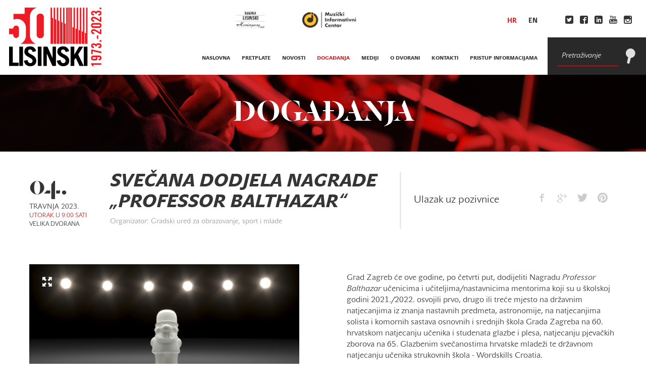

--- FILE ---
content_type: text/html; charset=utf-8
request_url: https://www.lisinski.hr/hr/dogadanja/svecana-dodjela-nagrade-br-professor-balthazar/
body_size: 26621
content:


<!DOCTYPE html>
<html>
  <head class="c_darkmode">
  <title>SVEČANA DODJELA NAGRADE  „PROFESSOR BALTHAZAR“  | Događanja | Lisinski</title>

    <meta name="viewport" content="width=device-width, initial-scale=1">
    <link rel="stylesheet" href="/media/static/styles/app2.css?v=181120252" media="screen" charset="utf-8">
    <link rel="stylesheet" href="https://cdn.jsdelivr.net/gh/orestbida/cookieconsent@v2.9.1/dist/cookieconsent.css" media="screen" charset="utf-8">
    <link rel="stylesheet" href="/media/static/styles/lisinski-cookie.css?v=260420237" media="screen" charset="utf-8">
    <!-- HTML5 Shim and Respond.js IE8 support of HTML5 elements and media queries -->
    <!-- WARNING: Respond.js doesn't work if you view the page via file:// -->
    <!--[if lt IE 9]>
     <script src="https://cdnjs.cloudflare.com/ajax/libs/html5shiv/3.7.2/html5shiv.min.js"></script>
     <script src="https://cdnjs.cloudflare.com/ajax/libs/respond.js/1.4.2/respond.min.js"></script>
    <![endif]-->

    
        <script src="/media/static/scripts/app.js"></script>
    
    
  <link rel="canonical" href="https://www.lisinski.hr/hr/dogadanja/svecana-dodjela-nagrade-br-professor-balthazar/" />
  <!-- Facebook tags -->
  <meta property="og:url" content="https://www.lisinski.hr/hr/dogadanja/svecana-dodjela-nagrade-br-professor-balthazar/" />
  <meta property="og:title" content="SVEČANA DODJELA NAGRADE  „PROFESSOR BALTHAZAR“ " />
  <meta property="og:description" content="Grad Zagreb će ove godine, po četvrti put, dodijeliti Nagradu Professor Balthazar učenicima i učiteljima/nastavnicima mentorima koji su u ..." />
  <meta property="og:site_name" content="Lisinski" />
  <meta property="og:type" content="article" />
  <meta property="og:image" content="https://www.lisinski.hr/media/CACHE/images/images/v3/e1dec7f386e4e169f045465e4848dd0f.jpg" />
  <!-- Twitter Card data -->
  <meta name="twitter:title" content="SVEČANA DODJELA NAGRADE  „PROFESSOR BALTHAZAR“ ">
  <meta name="twitter:description" content="Grad Zagreb će ove godine, po četvrti put, dodijeliti Nagradu Professor Balthazar učenicima i učiteljima/nastavnicima mentorima koji su u ...">
  <meta name="twitter:site" content="@KD_Lisinski">
  <meta name="twitter:creator" content="@KD_Lisinski">
  <meta name="twitter:image" content="https://www.lisinski.hr/media/CACHE/images/images/v3/e1dec7f386e4e169f045465e4848dd0f.jpg">

  </head>
  
  <body class="c_darkmode" data-token="5htv9K49W1xytC8aBW76ecfHoF3MiYUM" data-language="hr"  >
    <div class="container">

    

        <header class="mainmenu clearfix">


          <div class="m-left">
              <a id="logo" href="/hr/">
              <img src="/media/static/images/50y_logo_web.png" alt="Lisinski">
              <img class="mobile" src="/media/static/images/50y_logo_mobile_b_red.png" alt="Lisinski">
            </a>
            <div class="toggle-wrap">
              <!--<a href="/hr/radio/" data-showradio="True" class="radio-toggle">
                  <div class="icon-wrapper">
                    <i class="icon icon-Radio"></i>
                  </div>
                </a>-->
                <a href="#" class="search-toggle">
                  <div class="icon-wrapper">
                    <i class="icon icon-Search"></i>
                    <i class="opened icon icon-close"></i>
                  </div>
                </a>
                <a href="#" class="menu-toggle">
                  <div class="icon-wrapper">
                    <i class="icon icon-view-headline"></i>
                    <i class="opened icon icon-close"></i>
                  </div>
                </a>
            </div>
          </div>

          <div class="m-right">

              <!--<a href="/hr/radio/" data-showradio="True" class="radio item">
                  <div class="body">RADIO LISINSKI</div>
                <div class="icon-wrapper">
                  <i class="icon icon-Radio"></i>
                </div>
              </a>-->
              <ul class="horizontal list1 social">
                <li><a href="https://twitter.com/KD_Lisinski" target="_blank"><i class="icon icon-twitter2"></i> </a></li>
                <li><a href="https://www.facebook.com/www.lisinski.hr?rf=122062854514128" target="_blank"><i class="icon icon-facebook2"></i> </a></li>
                <li><a href="https://www.linkedin.com/company/koncertna-dvorana-vatroslava-lisinskog" target="_blank"><i class="icon icon-linkedin"></i> </a></li>
                <li><a href="https://www.youtube.com/channel/UCHKYTT4qLI4zdegYDTI8CHA" target="_blank"><i class="icon icon-youtube3"></i> </a></li>
                <li><a href="https://instagram.com/vatroslavlisinski" target="_blank"><i class="icon icon-instagram"></i> </a></li>
              </ul>
              <div class="search item">
                <form action='/hr/pretraga/' method='get'>
                  <div class="form-group">
                      <input type="text" class="form-control" name="keyword" placeholder="Pretraživanje" value='' title="Molimo vas ispunite polje.">
                  </div>
                  <button type="submit"><i class="icon icon-Search"></i></button>
                </form>
              </div>

          </div>

          <div class="m-center">

            <div class="top">
              <ul class="horizontal list1 logos">
                <li>
                  <a href="https://www.instagram.com/hemingwaybar_lisinski?igsh=NGVuOWplY3dqdWtr">
                    <img src="/media/static/images/hemingway_logo_cr.png" class="logo1" alt="Kavana Lisinski">
                  </a>
                </li>
                <li>
                  <a href="http://mic.hr/">
                    <img src="/media/static/images/mic_logo.jpg" class="logo1" alt="Muzički Informativni Centar">
                  </a>
                </li>
              </ul>
              <ul class="horizontal list1 languages">
                  
                  
                  
                  
                  <li><a href="/hr"  class="active">hr</a></li>
                  
                  <li><a href="/en" >en</a></li>
                  
              </ul>

            </div>

            <div class="bottom">
              <ul class="horizontal list1">
                  <li>
                    <a href="https://www.instagram.com/hemingwaybar_lisinski?igsh=NGVuOWplY3dqdWtr" class="mobile-only-nav">Kavana Lisinski</a>
                  </li>
                  <li>
                    <a href="http://mic.hr/" class="mobile-only-nav">Muzički informativni centar</a>
                  </li>
                  
                  
                  
                  
                  
                  
                  
                  
                  
                  
                  <li><a  href='/hr/'>naslovna</a></li>
                  
                  <li>
                    <a  href='/hr/pretplate/lisinski-subotom-20252026/'>pretplate
                    </a>
                    <ul class="mobile-submenu">
                      
                        <li>
                          <a 
                             href="/hr/pretplate/lisinski-subotom-20252026/">LISINSKI SUBOTOM 2025./2026.</a>
                        </li>
                      
                        <li>
                          <a 
                             href="/hr/pretplate/lisinski-da-camera-20252026/">LISINSKI DA CAMERA 2025./2026.</a>
                        </li>
                      
                        <li>
                          <a 
                             href="/hr/pretplate/lisinski/">LISINSKI + 2025./2026.</a>
                        </li>
                      
                        <li>
                          <a 
                             href="/hr/pretplate/majstorski-ciklus-i-ciklus-sfumato-20252026/">Majstorski ciklus i ciklus Sfumato 2025./2026.</a>
                        </li>
                      
                        <li>
                          <a 
                             href="/hr/pretplate/zagrebacki-solisti-20252026/">ZAGREBAČKI SOLISTI 2025./2026.</a>
                        </li>
                      
                    </ul>
                  </li>
                  <li><a  href='/hr/novosti/'>novosti</a></li>
                  <li><a class="active" href='/hr/dogadanja/'>događanja</a></li>
                  <li><a  href='/hr/mediji/'>mediji</a></li>
                  <li>
                    <a  href='/hr/o-nama/povijest/'>o dvorani</a>
                    <ul class="mobile-submenu">
                      
                      
                      
                      
                      
                      
                      
                      

                      
                      <li><a  href='/hr/o-nama/povijest/'>povijest dvorane</a></li>
                      <li><a  href='/hr/o-nama/publikacije/'>tehnički podaci</a></li>
                      <li><a  href='/hr/o-nama/kongresna-ponuda/'>kongresna ponuda</a></li>
                      <li><a  href='/hr/about/price-list/'>cjenik</a></li>
                      <li><a  href='/hr/o-nama/press/'>press</a></li>
                      <!--<li><a  href='/hr/pristup-informacijama/javna-nabava/'>Javna nabava</a></li>-->
                      <li><a  href='/hr/o-nama/setnja/'>fotografije</a></li>
                      <li><a  href='/hr/o-nama/kucni-red/'>kućni red</a></li>
                    </ul>
                  </li>
                  <li><a  href='/hr/kontakti/'>kontakti</a></li>

                  <!--<li><a  href='/hr/covid-19/'>COVID-19</a></li>-->
                  
                  <li>
                    <a  href='/hr/pristup-informacijama/pravo-na-pristup-informacijama/'>Pristup informacijama</a>
                    <ul class="mobile-submenu">
                      
                      
                      
                      
                      
                      
                      

                      <li><a  href='/hr/pristup-informacijama/pravo-na-pristup-informacijama/'>pristup informacijama</a></li>
                      <li><a  href='/hr/pristup-informacijama/javna-nabava/'>Javna nabava</a></li>
                      <li><a  href='/hr/pristup-informacijama/upravno-vijece/'>Upravno vijeće</a></li>
                      <li><a  href='/hr/pristup-informacijama/za%C5%A1tita-osobnih-podataka/'>Zaštita podataka</a></li>
                      <li><a  href='/hr/pristup-informacijama/zaposlenje/'>Zapošljavanje</a></li>
                      <li><a  href='/hr/pristup-informacijama/akti-u-ustanovi-i-opci-propisi/'>Akti i propisi</a></li>
                    </ul>
                  </li>
                  
              </ul>
            </div>

          </div>


        </header>

    


    
    

    


    <section class="fv event">

      <header class="bg_image image1">
          <h1 class="section-title v2">Događanja</h1>
      </header>

      <div class="mw1">

        <section>
          <table class="events-table">
            <tbody>
              <tr>
                <td class="date_location">
                  
                    <div class="date">
                      <div class="day">04.</div>
                      <div class="month_year">travnja 2023.</div>
                    </div>
                  
                    <div class="location">
                      
                        <div class="when">Utorak u 9:00 sati</div>
                      
                      <div class="where">Velika dvorana</div>
                    </div>

                </td>
                <td class="body">
                  <h2 class="title">SVEČANA DODJELA NAGRADE <BR> „PROFESSOR BALTHAZAR“ </h2>
                  <div class="location mobile clearfix">
                    
                      <div class="when">Utorak U 9:00</div>
                    
                    <div class="where">Velika dvorana</div>
                  </div>
                  <div class="organizer">Organizator: Gradski ured za obrazovanje, sport i mlade </div>
                </td>
                <td class="prices">
                    
                      <div class="note">Ulazak uz pozivnice</div>
                    
                </td>
                <td class="actions">
                  

                  <div class="social-share">
                      <a href="https://www.facebook.com/sharer/sharer.php?u=www.lisinski.hr/hr/dogadanja/svecana-dodjela-nagrade-br-professor-balthazar/" target="_blank"><i class="icon icon-facebook"></i></a>
                      <a href="https://plus.google.com/share?url=www.lisinski.hr/hr/dogadanja/svecana-dodjela-nagrade-br-professor-balthazar/" target="_blank"><i class="icon icon-google-plus"></i></a>
                      <a href="https://twitter.com/home?status=www.lisinski.hr/hr/dogadanja/svecana-dodjela-nagrade-br-professor-balthazar/" target="_blank"><i class="icon icon-twitter"></i></a>
                      <a href="https://pinterest.com/pin/create/button/?url=www.lisinski.hr/hr/dogadanja/svecana-dodjela-nagrade-br-professor-balthazar/&media=www.lisinski.hr/media/CACHE/images/images/v3/1da9adbe2ca0cec1cc078bc32b2ff7ea.jpg&description=SVEČANA DODJELA NAGRADE  „PROFESSOR BALTHAZAR“ " target="_blank"><i class="icon icon-pinterest"></i></a>
                  </div>
                </td>
              </tr>
            </tbody>
          </table>
          <div class="mobile-wrap clearfix">
            <div class="prices mobile">
            
              <div class="note">Ulazak uz pozivnice</div>
            
            </div>
            <div class="actions mobile">
              
            </div>
          </div>
        </section>

        <section class="read">
          <div class="split s50-50">
            <div class="s1">
              <div class="gallery gallery-lightbox">
                
                <div class="js_slider2 big ">
                  <div class="slides">
                  
                    <div class="slide">
                                               
                      <img src='/media/CACHE/images/images/v3/e1dec7f386e4e169f045465e4848dd0f.jpg'>
                      <a href='/media/CACHE/images/images/v3/1da9adbe2ca0cec1cc078bc32b2ff7ea.jpg' class="lightbox show_expand"><i class="icon icon-expand"></i></a>
                      <div class="count-wrap">
                        <span class="count">
                          <span class="current"></span>/<span class="total"></span>
                        </span>
                      </div>
                    </div>
                  
                  </div>
                </div>


                <div class="js_slider3 nav">
                  <div class="slides">
                  
                    <div class="slide"><div class="img-wrap"><img src='/media/CACHE/images/images/v3/eaf6ed80e6ba67930882ab2bd057e053.jpg'></div></div>
                  
                  </div>
                </div>

              </div>

            </div>

            <div class="s2">
              <div class="long">
                <p>Grad Zagreb će ove godine, po četvrti put, dodijeliti Nagradu <em>Professor Balthazar </em>učenicima i učiteljima/nastavnicima mentorima koji su u &scaron;kolskoj godini 2021./2022. osvojili prvo, drugo ili treće mjesto na državnim natjecanjima iz znanja nastavnih predmeta, astronomije, na natjecanjima solista i komornih sastava osnovnih i srednjih &scaron;kola Grada Zagreba na 60. hrvatskom natjecanju učenika i studenata glazbe i plesa, natjecanju pjevačkih zborova na 65. Glazbenim svečanostima hrvatske mladeži te državnom natjecanju učenika strukovnih &scaron;kola - Wordskills Croatia.</p>
              </div>
              
              <div class="additional_info">
                
              </div>
            </div>
          </div>
        </section>


        

        



      </div>
    </section>






    


        <footer class="main">

          <div class="content">

            <div class="split s40-30-30">
              <div class="s1 contact">
                <i class="icon icon-email"></i>
                <div><strong>KONCERTNA DVORANA VATROSLAVA LISINSKOG</strong><br />Trg Stjepana Radića 4, HR-10000 Zagreb</div>
<div>&nbsp;</div>
<div><strong><strong>BLAGAJNE DVORANE&nbsp;<em>LISINSKI</em>&nbsp;</strong></strong></div>
<div>&nbsp;</div>
<div>Ponedjeljak: 13 &ndash; 20 sati (pauza: 16 do 16.30)</div>
<div>Utorak &ndash; petak: 10 &ndash; 20 sati (pauza: 12.30 do 13 i 16 do 16.30)</div>
<div>Vikendom sat vremena prije početka programa.</div>
<div><strong>&nbsp;</strong></div>
<div>Tel: +385 (0)1 6121 166</div>
<div>e-mail:&nbsp;<a href="mailto:blagajna@lisinski.hr">blagajna@lisinski.hr</a></div>
<div>&nbsp;</div>
<div><strong>BLAGAJNA ZAGREBAČKE FILHARMONIJE:&nbsp;</strong></div>
<div>
<div>&nbsp;</div>
</div>
<div>ponedjeljak i petak: 14 - 19:30&nbsp;(pauza: 16 do 16.30)</div>
<div>utorak, srijeda i četvrtak: 10 - 16 (pauza: 13 do 13.30)</div>
<div>&nbsp;</div>
<div><strong>Informacije Zagrebačke filharmonije</strong></div>
<div>Blagajna: +385 (0)1 63 13 125</div>
<div>Marketing: +385 (0)1 60 60 101</div>
<div>Online prodaja</div>
<div>www.ulaznice.hr / www.zgf.hr&nbsp;</div>
<div>&nbsp;</div>
<div><strong>KAVANA LISINSKI</strong></div>
<div><strong>Hemingway bar</strong></div>
<div>&nbsp;</div>
<div>Kavana je otvorena svaki dan od 8 do 24 sata,&nbsp;</div>
<div>ponekad radi i po izmijenjenom rasporedu, ovisno o trajanju programa u Dvorani ili praznicima i blagdanima.</div>
<div>Kontakt:&nbsp;</div>
<div>kavanalisinski@hemingway.hr</div>
<div>+385 (0)95 366 8365</div>
<div>+385 (0)1 626 4125</div>
<div>&nbsp;</div>
<div>_____________________</div>
<div>Osobe u invalidskim kolicima imaju besplatan ulazak na sva javna događanja u Koncertnoj dvorani Vatroslava Lisinskog (osim ako unutar pojedinog događaja nije navedeno drukčije), dok osoba u njihovoj pratnji plaća 50 % cijene odabrane kategorije ulaznice za konkretni događaj. Svoju besplatnu ulaznicu osobe u invalidskim kolicima mogu telefonski rezervirati na blagajni&nbsp;<em>Lisinskog.</em></div>
<div>&nbsp;</div>
<div>Molimo sve posjetitelje Koncertne dvorane Vatroslava Lisinskog da po&scaron;tuju te da se pridržavaju pravila Dvorane obvezatnog kori&scaron;tenja garderobe. U slučaju gubitka garderobnog broja, izgubljeni broj se nakon sastavljanja zapisnika naplaćuje 7.50 &euro; (oslobođeno PDV-a temeljem članka 25. stavak 1. Pravilnika o PDV-u NN 79/13). U&nbsp;prostore gledali&scaron;ta dvorana posjetiteljima je zabranjeno uno&scaron;enje kaputa, jakni, balonera, vjetrovki, ki&scaron;nih kabanica, ki&scaron;obrana, putnih torbi, planinarskih i sportskih ruksaka, glazbenih instrumenata, uređaja za neovla&scaron;teno snimanje (foto-, audio- ili videooprema), kao ni kori&scaron;tenje mobilnih telefona za vrijeme priredbe te hrane, boca, limenki, ča&scaron;a, oružja, pirotehničkih sredstava, cvijeća i cvjetnih aranžmana i drugih neprimjerenih predmeta.&nbsp;Za nepohranjene, a izgubljene stvari ne odgovaramo.</div>
<div>&nbsp;</div>
<div>Ulaznice za događaje u organizaciji Koncertne dvorane Vatroslava Lisinskog prodaju se <em>online</em> isključivo preko stranica www.lisinski.hr i ulaznice.hr, a iznimno i preko drugih ovla&scaron;tenih stranica prodaje ulaznica, &scaron;to je posebno naznačeno na na&scaron;im mrežnim stranicama uz svako događanje. Preporučamo da se prije svake kupnje ulaznica informirate na službenoj stranici Koncertne dvorane Vatroslava Lisinskog o prodajnim mjestima te cijenama ulaznica za svako događanje.&nbsp;Ulaznice nije moguće rezervirati.&nbsp;</div>
<div>Posjetitelji kupnjom ulaznica prihvaćaju kućni red Koncertne dvorane Vatroslava Lisinskog, mogućnost promjene izvođača, programa i/ili termina izvedbe. Dvorana <em>Lisinski</em> odgovara za programe u vlastitoj produkciji, a za ostale programe u cijelosti odgovaraju njihovi organizatori (reklamacije, povrat novca od kupljenih ulaznica za otkazane programe i sl.).</div>
<div>&nbsp;</div>
<div><strong>U skladu s odredbom članka 86. stavak 1. točka 12. Zakona o za&scaron;titi potro&scaron;ača, kupac nema pravo na jednostrani raskid ugovora (povrat ili zamjenu ulaznice). KDVL odgovara za programe u vlastitoj produkciji, a za ostale programe u cijelosti odgovaraju njihovi organizatori (reklamacije, povrat novca od kupljenih ulaznica za otkazane programe i sl.). Kupac može ostvariti pravo na povrat sredstava isključivo u slučaju otkazanog događaja. Povrat je moguć u roku 30 dana na mjestu gdje je ulaznica kupljena i na način kako je kupljena. Sukladno članku 10. Zakona o za&scaron;titi potro&scaron;ača, svi pisani prigovori mogu se predati osobno u poslovnim prostorijama Koncertne dvorane Vatroslava Lisinskog, putem po&scaron;te na adresu Trg Stjepana Radića 4, Zagreb, odnosno putem elektroničke po&scaron;te na e-adresu <a href="mailto:prigovor@lisinski.hr">prigovor@lisinski.hr</a>.</strong></div>
<div>&nbsp;</div>
<div>Posjetiteljima koji zakasne na početak programa ulazak je dopu&scaron;ten tijekom stanke, odnosno prema odluci službene osobe u trenucima u kojima neće ometati program i druge posjetitelje. Posjetitelji su suglasni s radijskim i televizijskim snimanjem programa koje je dogovorio organizator.&nbsp;</div>
<div>&nbsp;</div>
<div>Molimo da, prije nego &scaron;to konačno potvrdite kupnju ulaznica internetom, provjerite sve podatke o željenu događaju, datumu i vremenu izvedbe jer naknadne reklamacije nećemo moći uvažiti.&nbsp;</div>
<div>&nbsp;</div>
<div>Na sva&nbsp;pitanja korisnika zaprimljena&nbsp;e-po&scaron;tom odgovaramo u razumnom roku, a najkasnije 15 dana od primitka upita.&nbsp;</div>
              </div>
              <div class="s2">
                <i class="icon icon-view-headline"></i>
                <ul class="list1">
                  
                  
                  
                  
                  
                  
                  
                  <li><a  href='/hr/'>naslovna</a></li>
                  <li><a  href='/hr/novosti/'>novosti</a></li>
                  <li><a class="active" href='/hr/dogadanja/'>događanja</a></li>
                  <li><a  href='/hr/mediji/'>mediji</a></li>
                  <li><a  href='/hr/o-nama/povijest/'>o dvorani</a></li>
                  <li><a  href='/hr/kontakti/'>kontakti</a></li>
                  <!-- <li><a class="active" href=''>COVID-19</a></li>-->
                </ul>
              </div>

              <div class="s3">

                <div class="newsletter clearfix">
                  <p>
                  Prvi saznajte novosti o programu 
                    <br>
                  </p>
                  <a class="btn" href="https://email-lisinski.hr/x/plugin/?pName=subscribe&MIDRID=S7Y1BAAA38&pLang=hr&Z=1225768289" target="_blank">prijavite se na naš NEWSLETTER</a>
                </div>
                <div class="social col-3">
                    <p>Pratite nas</p>
                  <div class="items-wrap clearfix">
                    <a class="item" href="https://www.facebook.com/www.lisinski.hr?rf=122062854514128" target="_blank"><img src="/media/static/images/fb.jpg" alt="Facebook"></a>
                    <a class="item" href="https://www.youtube.com/channel/UCHKYTT4qLI4zdegYDTI8CHA" target="_blank"><img src="/media/static/images/youtube.png" alt="Youtube"></a>
                    <a class="item" href="https://instagram.com/vatroslavlisinski" target="_blank"><img src="/media/static/images/instagram.png" alt="Instagram"></a>
                  </div>
                </div>
              </div>
            </div>

          </div>


          <div class="sponsors">
            
              <h3 class="title">Generalni sponzor</h3>
              <div class="items clearfix">
                
                  
                    <br>
                  
                  <div class="item">
                    <a href="https://www.pbz.hr/gradjani">
                      <img src="/media/partners/PBZ_1.png" alt="Pbz">
                    </a>
                  </div>
                
                  
                    <div class="item">
                    </div>
                  
                  <div class="item">
                    <a href="http://www.crosig.hr/">
                      <img src="/media/partners/CO_NOVI_LOGO_POZ_za_web.png" alt="Croatia Osiguranje">
                    </a>
                  </div>
                
              </div>
            

            
              <h3 class="title">Sponzori</h3>
              <div class="items clearfix">
                
                  <div class="item">
                    <a href="http://www.ina.hr/">
                      <img src="/media/partners/Sponzor_Ina.png" alt="INA">
                    </a>
                  </div>
                
              </div>
            

            
              <h3 class="title">Pokrovitelji</h3>
              <div class="items clearfix">
                
                  <div class="item">
                    <a href="http://www.zagreb.hr/">
                      <img src="/media/partners/Sponzor_Gradzagreb.png" alt="Grad Zagreb">
                    </a>
                  </div>
                
              </div>
            

            
          </div>


          <div class="copy">
            <h5>
                &copy; 2015. Koncertna dvorana Vatroslava Lisinskog. Sva prava pridržana.
            </h5>

            <h5><a href="http://www.revolucija.hr/">Dizajn i razvoj: Studio Revolucija</a></h5>
            <a href="http://www.revolucija.hr/"><img src="/media/static/images/revolucija_logo.gif" alt="Studio Revolucija"></a>

          </div>

        </footer>

    

    </div>

    <script defer src="https://cdn.jsdelivr.net/gh/orestbida/cookieconsent@v2.9.1/dist/cookieconsent.js"></script>
    <script defer src="/media/static/scripts/src/cookie-consent.js"></script>
     <script type="text/plain" data-cookiecategory="analytics"> (function(i,s,o,g,r,a,m){i['GoogleAnalyticsObject']=r;i[r]=i[r]||function(){ (i[r].q=i[r].q||[]).push(arguments)},i[r].l=1*new Date();a=s.createElement(o), m=s.getElementsByTagName(o)[0];a.async=1;a.src=g;m.parentNode.insertBefore(a,m) })(window,document,'script','//www.google-analytics.com/analytics.js','ga');
      ga('create', 'UA-63617736-1', 'auto'); ga('send', 'pageview');
    </script>
  </body>
</html>


--- FILE ---
content_type: text/css
request_url: https://www.lisinski.hr/media/static/styles/lisinski-cookie.css?v=260420237
body_size: -9
content:
.c_darkmode{
    --cc-btn-primary-bg: #D12426;
    --cc-btn-primary-hover-bg: #D12426;
}

--- FILE ---
content_type: application/javascript
request_url: https://www.lisinski.hr/media/static/scripts/src/cookie-consent.js
body_size: 12519
content:
// obtain cookieconsent plugin
var cc = initCookieConsent();

// run plugin with config object
cc.run({
    //current_lang: 'hr',
    current_lang: document.body.getAttribute('data-language'),
    autoclear_cookies: true,                    // default: false
    cookie_name: 'cc_cookie_lisinski',             // default: 'cc_cookie'
    cookie_expiration: 365,                     // default: 182
    page_scripts: true,                         // default: false
    force_consent: false,                        // default: false

    // auto_language: null,                     // default: null; could also be 'browser' or 'document'
    // autorun: true,                           // default: true
    // delay: 0,                                // default: 0
    // hide_from_bots: false,                   // default: false
    // remove_cookie_tables: false              // default: false
    // cookie_domain: location.hostname,        // default: current domain
    // cookie_path: '/',                        // default: root
    // cookie_same_site: 'Lax',
    // use_rfc_cookie: false,                   // default: false
    // revision: 0,                             // default: 0

    gui_options: {
        consent_modal: {
            layout: 'cloud',                    // box,cloud,bar
            position: 'bottom center',          // bottom,middle,top + left,right,center
            transition: 'slide'                 // zoom,slide
        },
        settings_modal: {
            layout: 'bar',                      // box,bar
            position: 'left',                   // right,left (available only if bar layout selected)
            transition: 'slide'                 // zoom,slide
        }
    },

    onFirstAction: function(){
        console.log('onFirstAction fired');
    },

    onAccept: function (cookie) {
        console.log('onAccept fired!')
    },

    onChange: function (cookie, changed_preferences) {
        console.log('onChange fired!');

        // If analytics category is disabled => disable google analytics
        if (!cc.allowedCategory('analytics')) {
            typeof gtag === 'function' && gtag('consent', 'update', {
                'analytics_storage': 'denied'
            });
        }
    },

    languages: {
        'en': {
            consent_modal: {
                title: 'It\'s cookie time!',
                description: 'Our website uses essential cookies to ensure its proper operation and tracking cookies to understand how you interact with it. The latter will be set only after consent. Read more on Privacy policy (<a href="https://lisinski.hr/hr/pristup-informacijama/za%C5%A1tita-osobnih-podataka/" class="cc-link">Politika privatnosti</a>)',
                primary_btn: {
                    text: 'Accept all',
                    role: 'accept_all'      //'accept_selected' or 'accept_all'
                },
                secondary_btn: {
                    text: 'Preferences',
                    role: 'settings'       //'settings' or 'accept_necessary'
                },
                //revision_message: '<br><br> Dear user, terms and conditions have changed since the last time you visisted!'
            },
            settings_modal: {
                title: 'Cookie settings',
                save_settings_btn: 'Save current selection',
                accept_all_btn: 'Accept all',
                reject_all_btn: 'Reject all',
                close_btn_label: 'Close',
                cookie_table_headers: [
                    {col1: 'Name'},
                    {col2: 'Domain'},
                    {col2: 'Description'},
                    {col3: 'Expiration'}
                ],
                blocks: [
                    {
                        title: 'Cookie usage',
                        description: 'We and selected third parties use cookies or similar technologies for technical purposes and, with your consent, for other purposes as specified in the cookie policy. Denying consent may make related features unavailable. Use preferences to control cookie consent or Accept all to allow cookies during your visit. Read more on our Privacy Policy (<a href="https://lisinski.hr/hr/pristup-informacijama/za%C5%A1tita-osobnih-podataka/" class="cc-link">Politika privatnosti</a>).'
                    }, {
                        title: 'Strictly necessary cookies',
                        description:  "Necessary cookies help make a website usable by enabling basic functions like page navigation and access to secure areas of the website. The website cannot function properly without these cookies." ,
                        toggle: {
                            value: 'necessary',
                            enabled: true,
                            readonly: true  //cookie categories with readonly=true are all treated as "necessary cookies"
                        }
                    }, {
                        title: 'Analytics & Performance cookies',
                        description: "These cookies collect information about how you use websites. Performance cookies help us, for example, to identify especially popular areas of our website. In this way, we can adapt the content of our websites more specifically to your needs and thereby improve what we offer you. These cookies do not collect personal data.",
                        toggle: {
                            value: 'analytics',
                            enabled: false,
                            readonly: false
                        },
                        cookie_table: [
                            {
                                col1: '^_ga',
                                col2: 'lisinski.hr',
                                col3: 'Records a particular ID used to come up with data about website usage by the user',
                                col4: '_ga 2 godine',
                                is_regex: true
                            },
                            {
                                col1: '_ga_#',
                                col2: 'lisinski.hr',
                                col3: 'Used to distinguish individual users by means of designation of a randomly generated number as client identifier, which allows calculation of visits and sessions',
                                col4: '_ga_# 2 godine',
                                is_regex: false
                            },
                            {
                                col1: '_gat',
                                col2: 'lisinski.hr',
                                col3: 'Used to monitor number of Google Analytics server requests when using Google Tag Manager',
                                col4: '_ga 1 minuta',
                                is_regex: true
                            },
                            
                            {
                                col1: '_gid',
                                col2: 'lisinski.hr',
                                col3: 'Keeps an entry of unique ID which is then used to come up with statistical data on website usage by visitors. It is a HTTP cookie type and expires after a browsing session.',
                                col4: '1 dan',
                            }
                        ]
                    }
                ]
            }
        },
        'hr': {
            consent_modal: {
                title: 'Koristimo kolačiće!',
                description: 'Ova mrežna stranica rabi kolačiće kako bi poboljšala usluge. Klikom na “Prihvati sve” pristajete na korištenje SVIH kolačića. Možete posjetiti "Postavke kolačića" kako biste dali kontrolirani pristanak za njihovo korištenje. Više o našoj politici zaštite podataka pronađite na <a href="https://lisinski.hr/hr/pristup-informacijama/za%C5%A1tita-osobnih-podataka/" class="cc-link">Politika privatnosti</a>',
                primary_btn: {
                    text: 'Prihvati sve',
                    role: 'accept_all'      //'accept_selected' or 'accept_all'
                },
                secondary_btn: {
                    text: 'Postavke',
                    role: 'settings'       //'settings' or 'accept_necessary'
                },
                //revision_message: '<br><br> Dear user, terms and conditions have changed since the last time you visisted!'
            },
            settings_modal: {
                title: 'Postavke Kolačića',
                save_settings_btn: 'Spremi trenutne postavke',
                accept_all_btn: 'Spremi sve',
                reject_all_btn: 'Odbaci sve',
                close_btn_label: 'Zatvori',
                cookie_table_headers: [
                    {col1: 'Naziv'},
                    {col2: 'Domena'},
                    {col3: 'Opis'},
                    {col4: 'Istek roka'}
                ],
                blocks: [
                    {
                        title: 'Ova web stranica koristi kolačiće.',
                        description: 'Stranica lisinski.hr koristi kolačiće (cookies) kako bi vam pružila bolje korisničko iskustvo. Postavke kolačića možete kontrolirati i prilagođavati u vašem web-pregledniku. Predlažemo prihvaćanje preporučenih postavki, a dodatne informacije možete pronaći na našoj stranici <a href="https://lisinski.hr/hr/pristup-informacijama/za%C5%A1tita-osobnih-podataka/" class="cc-link">Politike kolačića</a>.'
                    }, {
                        title: 'Obavezni kolačići',
                        description: 'Kolačići koje koristimo kako bi vaše korištenje mrežne stranice lisinski.hr bilo brzo, ugodno i sigurno. Ti su kolačići neophodni za funkcioniranje stranice i ne mogu biti isključeni. Obično se postavljaju kao reakcija na vaše radnje kao što su postavke privatnosti, prijava i popunjavanje obrazaca.',
                        toggle: {
                            value: 'necessary',
                            enabled: true,
                            readonly: true  //cookie categories with readonly=true are all treated as "necessary cookies"
                        }
                    }, {
                        title: 'Kolačići za analitiku i performanse stranice',
                        description: 'Ovi kolačići nam omogućuju praćenje broja posjeta i izvore prometa kako bismo mogli izmjeriti i poboljšati izvedbu naše stranice. Oni nam pomažu saznati koje su stranice popularne, a koje manje posjećene. Pomažu nam razumjeti kako posjetitelji koriste stranice te koliko su naše marketinške kampanje učinkovite. Sve informacije koje ti kolačići prikupljaju su agregirane i anonimne.',
                        toggle: {
                            value: 'analytics',
                            enabled: false,
                            readonly: false
                        },
                        cookie_table: [
                            {
                                col1: '^_ga',
                                col2: 'lisinski.hr',
                                col3: 'Koristi Google Analytics za razvrstavanje i separaciju korisnika web stranice.',
                                col4: '_ga 2 godine',
                                is_regex: true
                            },
                            {
                                col1: '_ga_#',
                                col2: 'lisinski.hr',
                                col3: 'Koristi Google Analytics za razlikovanje pojedinog korisnika.',
                                col4: '_ga_# 2 godine',
                                is_regex: false
                            },
                            {
                                col1: '_gat',
                                col2: 'lisinski.hr',
                                col3: 'Koristi Google za kontroliranje korištenja servisa Tag Manager.',
                                col4: '_ga 1 minuta',
                                is_regex: true
                            },
                            
                            {
                                col1: '_gid',
                                col2: 'lisinski.hr',
                                col3: 'Koristi se za uspostavu jedinstvene anonimizirane korisničke značajke kojojm se prati uporaba web stranice. Ističe s prestankom aktivnog korištenja web stranice.',
                                col4: '1 dan',
                            }
                        ]
                    }
                ]
            }
        }
    }
});